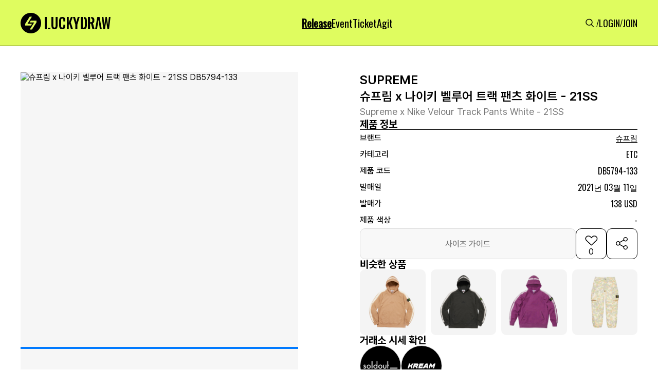

--- FILE ---
content_type: text/html; charset=utf-8
request_url: https://www.google.com/recaptcha/api2/aframe
body_size: 267
content:
<!DOCTYPE HTML><html><head><meta http-equiv="content-type" content="text/html; charset=UTF-8"></head><body><script nonce="DeZnXqqSniGwx78IS-Pomw">/** Anti-fraud and anti-abuse applications only. See google.com/recaptcha */ try{var clients={'sodar':'https://pagead2.googlesyndication.com/pagead/sodar?'};window.addEventListener("message",function(a){try{if(a.source===window.parent){var b=JSON.parse(a.data);var c=clients[b['id']];if(c){var d=document.createElement('img');d.src=c+b['params']+'&rc='+(localStorage.getItem("rc::a")?sessionStorage.getItem("rc::b"):"");window.document.body.appendChild(d);sessionStorage.setItem("rc::e",parseInt(sessionStorage.getItem("rc::e")||0)+1);localStorage.setItem("rc::h",'1769293302003');}}}catch(b){}});window.parent.postMessage("_grecaptcha_ready", "*");}catch(b){}</script></body></html>